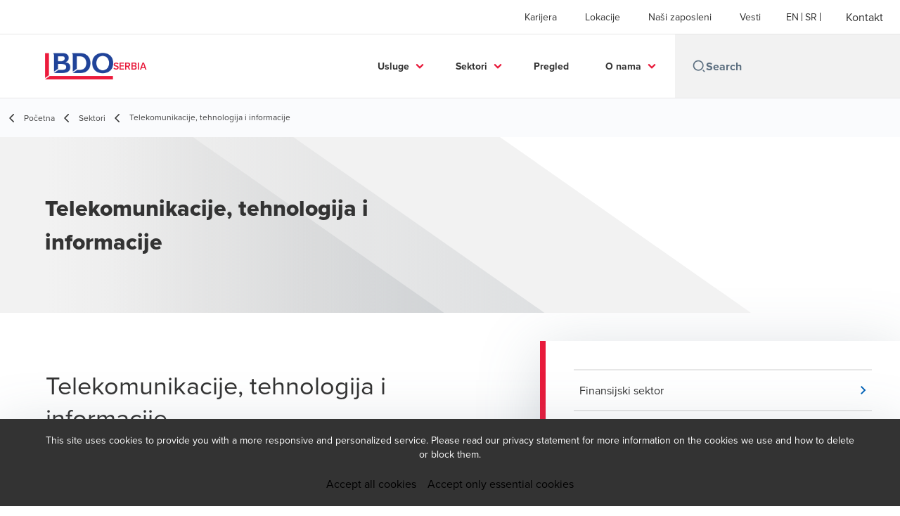

--- FILE ---
content_type: text/html; charset=utf-8
request_url: https://www.bdo.co.rs/sr-latn-rs/sektori-sr/telekomunikacije,-tehnologija-i-informacije
body_size: 60446
content:
<!DOCTYPE html>
<html lang="sr-Latn-RS" dir="ltr" class="scroll-smooth">
<head>
    <meta charset="utf-8" />
    <meta name="viewport" content="width=device-width, initial-scale=1.0" />
    
    <meta name="keywords" content="" />
    <meta name="description" content="" />
    <link rel="apple-touch-icon" sizes="180x180" href="/apple-touch-icon.png">
<link rel="icon" type="image/png" sizes="32x32" href="/favicon-32x32.png">
<link rel="icon" type="image/png" sizes="16x16" href="/favicon-16x16.png">
<link rel="icon" type="image/png" sizes="48x48" href="/favicon-48x48.png">
<link rel="icon" type="image/svg+xml" href="/favicon.svg" />
<link rel="shortcut icon" href="/favicon.ico" />
<link rel="manifest" href="/site.webmanifest">
<link rel="mask-icon" href="/safari-pinned-tab.svg" color="#5bbad5">
<meta name="msapplication-TileColor" content="#da532c">
<meta name="theme-color" content="#ffffff">
    <title>Telekomunikacije, tehnologija i informacije - BDO</title>

    

    

    
<script id="googleServices" type="text/javascript" data-cookieconsent="ignore">

            function initializeGoogleTags() {
                window.dataLayer = window.dataLayer || [];

                function gtag() {
                    dataLayer.push(arguments);
                }

                gtag("consent", "default", {
                    ad_personalization: "denied",
                    ad_storage: "denied",
                    ad_user_data: "denied",
                    analytics_storage: "denied",
                    functionality_storage: "denied",
                    personalization_storage: "denied",
                    security_storage: "granted",
                    wait_for_update: 500,
                });

                gtag('js', new Date());


                     gtag('config', 'G-S8M9KW26GP', { 'anonymize_ip': true, 'forceSSL': true });

                let script = document.createElement('script');
                script.src = 'https://www.googletagmanager.com/gtag/js?id=G-S8M9KW26GP';
                script.setAttribute("data-cookieconsent", "ignore");
                script.setAttribute("async", "");
                let ga = document.getElementById("googleServices");
                ga.before(script);
            }
        

</script>
    
    <link rel="canonical" href="https://www.bdo.co.rs/sr-latn-rs/sektori-sr/telekomunikacije,-tehnologija-i-informacije" />

    
        <link rel="alternate" hreflang="en" href="https://www.bdo.co.rs/en-gb/industries/telecommunications,-technology,-information" />
        <link rel="alternate" hreflang="sr" href="https://www.bdo.co.rs/sr-latn-rs/sektori-sr/telekomunikacije,-tehnologija-i-informacije" />

    
    <meta property="og:title" content="">
    <meta property="og:description" content="">
    <meta property="og:url" content="https://www.bdo.co.rs/sr-latn-rs/sektori-sr/telekomunikacije,-tehnologija-i-informacije">
    <meta property="og:image" content="https://www.bdo.co.rs/getmedia/4e003211-72f8-41d3-ae74-3941632b93c8/Tech-LS-teaser.jpg.aspx?width=350&amp;height=274&amp;ext=.jpg">

<meta property="og:type" content="website">
    

    
<!-- Google Tag Manager -->
<script>(function(w,d,s,l,i){w[l]=w[l]||[];w[l].push({'gtm.start':
new Date().getTime(),event:'gtm.js'});var f=d.getElementsByTagName(s)[0],
j=d.createElement(s),dl=l!='dataLayer'?'&l='+l:'';j.async=true;j.src=
'https://www.googletagmanager.com/gtm.js?id='+i+dl;f.parentNode.insertBefore(j,f);
})(window,document,'script','dataLayer','GTM-MXBNRPP');</script>
<!-- End Google Tag Manager -->
    <!-- Preconnect -->
<link rel="preconnect" href="https://fonts.googleapis.com" crossorigin="anonymous">
<link rel="preconnect" href="https://use.typekit.net" crossorigin="anonymous">

<!-- Preload Fonts -->
<link rel="preload" href="https://fonts.googleapis.com/css2?family=Material+Symbols+Outlined:opsz,wght,FILL,GRAD@48,400,0,0" as="style" />
<link rel="preload" href="https://fonts.googleapis.com/icon?family=Material+Icons" as="style">
<link rel="preload" href="https://use.typekit.net/yxr5raf.css" as="style">

<!-- Preload Master CSS -->
<link rel="preload" href="/dist/master.css?v=smS2c4gXbIMpVBdvU3ygIPIG8QV_vunk5ofuMsOHQGY" as="style" type="text/css">

<!-- Apply Stylesheets -->
<link rel="stylesheet" href="https://fonts.googleapis.com/css2?family=Material+Symbols+Outlined:opsz,wght,FILL,GRAD@48,400,0,0" />
<link rel="stylesheet" href="https://fonts.googleapis.com/icon?family=Material+Icons" />
<link rel="stylesheet" href="https://use.typekit.net/yxr5raf.css">
<link rel="stylesheet" href="/dist/master.css?v=smS2c4gXbIMpVBdvU3ygIPIG8QV_vunk5ofuMsOHQGY" type="text/css" />

    
    <link href="/_content/Kentico.Content.Web.Rcl/Content/Bundles/Public/systemPageComponents.min.css" rel="stylesheet" />
<link href="/PageBuilder/Public/Sections/section-column.css" rel="stylesheet" />


<script type="text/javascript">!function(T,l,y){var S=T.location,k="script",D="instrumentationKey",C="ingestionendpoint",I="disableExceptionTracking",E="ai.device.",b="toLowerCase",w="crossOrigin",N="POST",e="appInsightsSDK",t=y.name||"appInsights";(y.name||T[e])&&(T[e]=t);var n=T[t]||function(d){var g=!1,f=!1,m={initialize:!0,queue:[],sv:"5",version:2,config:d};function v(e,t){var n={},a="Browser";return n[E+"id"]=a[b](),n[E+"type"]=a,n["ai.operation.name"]=S&&S.pathname||"_unknown_",n["ai.internal.sdkVersion"]="javascript:snippet_"+(m.sv||m.version),{time:function(){var e=new Date;function t(e){var t=""+e;return 1===t.length&&(t="0"+t),t}return e.getUTCFullYear()+"-"+t(1+e.getUTCMonth())+"-"+t(e.getUTCDate())+"T"+t(e.getUTCHours())+":"+t(e.getUTCMinutes())+":"+t(e.getUTCSeconds())+"."+((e.getUTCMilliseconds()/1e3).toFixed(3)+"").slice(2,5)+"Z"}(),iKey:e,name:"Microsoft.ApplicationInsights."+e.replace(/-/g,"")+"."+t,sampleRate:100,tags:n,data:{baseData:{ver:2}}}}var h=d.url||y.src;if(h){function a(e){var t,n,a,i,r,o,s,c,u,p,l;g=!0,m.queue=[],f||(f=!0,t=h,s=function(){var e={},t=d.connectionString;if(t)for(var n=t.split(";"),a=0;a<n.length;a++){var i=n[a].split("=");2===i.length&&(e[i[0][b]()]=i[1])}if(!e[C]){var r=e.endpointsuffix,o=r?e.location:null;e[C]="https://"+(o?o+".":"")+"dc."+(r||"services.visualstudio.com")}return e}(),c=s[D]||d[D]||"",u=s[C],p=u?u+"/v2/track":d.endpointUrl,(l=[]).push((n="SDK LOAD Failure: Failed to load Application Insights SDK script (See stack for details)",a=t,i=p,(o=(r=v(c,"Exception")).data).baseType="ExceptionData",o.baseData.exceptions=[{typeName:"SDKLoadFailed",message:n.replace(/\./g,"-"),hasFullStack:!1,stack:n+"\nSnippet failed to load ["+a+"] -- Telemetry is disabled\nHelp Link: https://go.microsoft.com/fwlink/?linkid=2128109\nHost: "+(S&&S.pathname||"_unknown_")+"\nEndpoint: "+i,parsedStack:[]}],r)),l.push(function(e,t,n,a){var i=v(c,"Message"),r=i.data;r.baseType="MessageData";var o=r.baseData;return o.message='AI (Internal): 99 message:"'+("SDK LOAD Failure: Failed to load Application Insights SDK script (See stack for details) ("+n+")").replace(/\"/g,"")+'"',o.properties={endpoint:a},i}(0,0,t,p)),function(e,t){if(JSON){var n=T.fetch;if(n&&!y.useXhr)n(t,{method:N,body:JSON.stringify(e),mode:"cors"});else if(XMLHttpRequest){var a=new XMLHttpRequest;a.open(N,t),a.setRequestHeader("Content-type","application/json"),a.send(JSON.stringify(e))}}}(l,p))}function i(e,t){f||setTimeout(function(){!t&&m.core||a()},500)}var e=function(){var n=l.createElement(k);n.src=h;var e=y[w];return!e&&""!==e||"undefined"==n[w]||(n[w]=e),n.onload=i,n.onerror=a,n.onreadystatechange=function(e,t){"loaded"!==n.readyState&&"complete"!==n.readyState||i(0,t)},n}();y.ld<0?l.getElementsByTagName("head")[0].appendChild(e):setTimeout(function(){l.getElementsByTagName(k)[0].parentNode.appendChild(e)},y.ld||0)}try{m.cookie=l.cookie}catch(p){}function t(e){for(;e.length;)!function(t){m[t]=function(){var e=arguments;g||m.queue.push(function(){m[t].apply(m,e)})}}(e.pop())}var n="track",r="TrackPage",o="TrackEvent";t([n+"Event",n+"PageView",n+"Exception",n+"Trace",n+"DependencyData",n+"Metric",n+"PageViewPerformance","start"+r,"stop"+r,"start"+o,"stop"+o,"addTelemetryInitializer","setAuthenticatedUserContext","clearAuthenticatedUserContext","flush"]),m.SeverityLevel={Verbose:0,Information:1,Warning:2,Error:3,Critical:4};var s=(d.extensionConfig||{}).ApplicationInsightsAnalytics||{};if(!0!==d[I]&&!0!==s[I]){var c="onerror";t(["_"+c]);var u=T[c];T[c]=function(e,t,n,a,i){var r=u&&u(e,t,n,a,i);return!0!==r&&m["_"+c]({message:e,url:t,lineNumber:n,columnNumber:a,error:i}),r},d.autoExceptionInstrumented=!0}return m}(y.cfg);function a(){y.onInit&&y.onInit(n)}(T[t]=n).queue&&0===n.queue.length?(n.queue.push(a),n.trackPageView({})):a()}(window,document,{
src: "https://js.monitor.azure.com/scripts/b/ai.2.min.js", // The SDK URL Source
crossOrigin: "anonymous", 
cfg: { // Application Insights Configuration
    connectionString: 'InstrumentationKey=7e4d3ed1-4059-404e-bc13-1df6b795f445;IngestionEndpoint=https://westeurope-5.in.applicationinsights.azure.com/;LiveEndpoint=https://westeurope.livediagnostics.monitor.azure.com/'
}});</script></head>
<body data-lang="sr-Latn-RS">
    <div id="scriptsAfterCookiebotAccepted"></div>
    
<!-- Google Tag Manager (noscript) -->
<noscript><iframe src="https://www.googletagmanager.com/ns.html?id=GTM-MXBNRPP"
height="0" width="0" style="display:none;visibility:hidden"></iframe></noscript>
<!-- End Google Tag Manager (noscript) -->

<script>
 isRobotNotificationDisplayed = true; 
 </script>
    
<div id="react_0HNIIH33E5KG9"><div data-reactroot=""><div class="header" id="header" data-ktc-search-exclude="true" style="position:relative"><div class="header__main-menu"><ul class="header__main-menu-list"><li class="header__main-menu-item"><a class="header__main-menu-link" href="/sr-latn-rs/karijera">Karijera</a></li><li class="header__main-menu-item"><a class="header__main-menu-link" href="/sr-latn-rs/lokacije-sr">Lokacije</a></li><li class="header__main-menu-item"><a class="header__main-menu-link" href="/sr-latn-rs/nasi-zaposleni-sr">Naši zaposleni</a></li><li class="header__main-menu-item"><a class="header__main-menu-link" href="/sr-latn-rs/vesti-sr">Vesti</a></li></ul><ul class="header__cultures-list"><li class="header__cultures-item"><a class="header__languages-link" href="/en-gb/industries/telecommunications,-technology,-information" aria-label="English"><span class="hidden lg:flex">en</span><span class="flex normal-case lg:hidden">English</span></a></li><li class="header__cultures-item"><a class="header__languages-link" href="/sr-latn-rs/sektori-sr/telekomunikacije,-tehnologija-i-informacije" aria-label="Serbian"><span class="hidden lg:flex">sr</span><span class="flex normal-case lg:hidden">Serbian</span></a></li></ul><a role="button" class="btn px-6 py-3 text-base" href="/sr-latn-rs/kontakt" target="_self" title=""><span class="btn-text"><span class="">Kontakt</span></span></a></div><nav class="header__mega-menu"><a href="/sr-latn-rs/pocetna-1" class="header__logo"><img src="https://cdn.bdo.global/images/bdo_logo/1.0.0/bdo_logo_color.png" class="header__logo-img" alt="logo"/><div class="header__logo-text">Serbia</div></a><div class="header__mega-menu-wrapper"><div class="header__mobile-menu-header"><svg stroke="currentColor" fill="currentColor" stroke-width="0" viewBox="0 0 24 24" class="header__mobile-menu-header-icon" height="1em" width="1em" xmlns="http://www.w3.org/2000/svg"><path d="M11 2C15.968 2 20 6.032 20 11C20 15.968 15.968 20 11 20C6.032 20 2 15.968 2 11C2 6.032 6.032 2 11 2ZM11 18C14.8675 18 18 14.8675 18 11C18 7.1325 14.8675 4 11 4C7.1325 4 4 7.1325 4 11C4 14.8675 7.1325 18 11 18ZM19.4853 18.0711L22.3137 20.8995L20.8995 22.3137L18.0711 19.4853L19.4853 18.0711Z"></path></svg><svg stroke="currentColor" fill="none" stroke-width="0" viewBox="0 0 15 15" class="header__mobile-menu-header-icon" height="1em" width="1em" xmlns="http://www.w3.org/2000/svg"><path fill-rule="evenodd" clip-rule="evenodd" d="M1.5 3C1.22386 3 1 3.22386 1 3.5C1 3.77614 1.22386 4 1.5 4H13.5C13.7761 4 14 3.77614 14 3.5C14 3.22386 13.7761 3 13.5 3H1.5ZM1 7.5C1 7.22386 1.22386 7 1.5 7H13.5C13.7761 7 14 7.22386 14 7.5C14 7.77614 13.7761 8 13.5 8H1.5C1.22386 8 1 7.77614 1 7.5ZM1 11.5C1 11.2239 1.22386 11 1.5 11H13.5C13.7761 11 14 11.2239 14 11.5C14 11.7761 13.7761 12 13.5 12H1.5C1.22386 12 1 11.7761 1 11.5Z" fill="currentColor"></path></svg></div><div class="header__mega-menu-desktop"><ul class="header__mega-menu-list"></ul><div class="header__search relative"><div class="pl-2"><a class="pointer-events-none" href="/" aria-label="Search icon"><svg stroke="currentColor" fill="currentColor" stroke-width="0" viewBox="0 0 24 24" class="header__search-icon" height="1em" width="1em" xmlns="http://www.w3.org/2000/svg"><path d="M11 2C15.968 2 20 6.032 20 11C20 15.968 15.968 20 11 20C6.032 20 2 15.968 2 11C2 6.032 6.032 2 11 2ZM11 18C14.8675 18 18 14.8675 18 11C18 7.1325 14.8675 4 11 4C7.1325 4 4 7.1325 4 11C4 14.8675 7.1325 18 11 18ZM19.4853 18.0711L22.3137 20.8995L20.8995 22.3137L18.0711 19.4853L19.4853 18.0711Z"></path></svg></a></div><input type="text" name="Search" title="Search" placeholder="Search" class="header__search-input" value="" autoComplete="off"/></div></div></div></nav></div></div></div>
    
<div id="react_0HNIIH33E5KGA"><div class="breadcrumbs" data-reactroot=""><ul class="breadcrumbs__list"><li class="breadcrumbs__list-item"><div class="px-2 hidden lg:flex"><svg stroke="currentColor" fill="none" stroke-width="2" viewBox="0 0 24 24" aria-hidden="true" class="breadcrumbs__item-icon" height="18" width="18" xmlns="http://www.w3.org/2000/svg"><path stroke-linecap="round" stroke-linejoin="round" d="M15 19l-7-7 7-7"></path></svg></div><div class="pt-[1px] hidden lg:flex"><a href="/sr-latn-rs/pocetna-1" target="" title="" class="animated-link inline text-lighter-black hover:text-lighter-black"><span class="hover-underline">Početna</span></a></div></li><li class="breadcrumbs__list-item"><div class="px-2"><svg stroke="currentColor" fill="none" stroke-width="2" viewBox="0 0 24 24" aria-hidden="true" class="breadcrumbs__item-icon" height="18" width="18" xmlns="http://www.w3.org/2000/svg"><path stroke-linecap="round" stroke-linejoin="round" d="M15 19l-7-7 7-7"></path></svg></div><div class="pt-[1px]"><a href="/sr-latn-rs/sektori-sr" target="" title="" class="animated-link inline text-lighter-black hover:text-lighter-black"><span class="hover-underline">Sektori</span></a></div></li><li class="breadcrumbs__list-item"><div class="px-2 hidden lg:flex"><svg stroke="currentColor" fill="none" stroke-width="2" viewBox="0 0 24 24" aria-hidden="true" class="breadcrumbs__item-icon" height="18" width="18" xmlns="http://www.w3.org/2000/svg"><path stroke-linecap="round" stroke-linejoin="round" d="M15 19l-7-7 7-7"></path></svg></div><div class="breadcrumbs__last-list-item-container"><span class="breadcrumbs__last-list-item">Telekomunikacije, tehnologija i informacije</span></div></li></ul></div></div>
    


<div id="react_0HNIIH33E5KFE"><div class="relative" data-reactroot=""><header class="hero-widget hero-widget--banner hero-widget--partial"><div class="hero-widget__gradient-bg hero-widget__gradient-bg--partial"></div><div class="hero-widget__left-section"><div class="hero-widget__left-section-white-angle-bg"></div><h1 class="hero-widget__left-section-title">Telekomunikacije, tehnologija i informacije</h1></div></header></div></div>




<nav id="local-nav" class="local-navigation" aria-label="secondary navigation">
    <div id="react_0HNIIH33E5KFG"></div>
    <ul style=""></ul>
</nav>


<div id="react_0HNIIH33E5KFH"><div class="industry-primary"><main class="industry-primary__container lg:w-3/5"><div class="industry-primary__content"><h1 class="industry-primary__title invisible">Telekomunikacije, tehnologija i informacije</h1><div class="industry-primary__description"><p>Ovaj sektor je izuzetno bitan zbog konstantnih promena u mnogim oblastima, koje mogu predstavljati teškoću u rukovođenju i prevazilaženju problema. Konkurencija, veze sa klijentima i mesto na tržištu neprestani je izazov i podsetnik našim klijentima, ali i nama, da se ne sme zaostajati na putu ka iskorišćenju Vašeg maksimalnog potencijala. Neki od mogućih izazova na tom putu su merdžer i akvizicije, globalna ekspanzija, državni zakoni, finansije itd. Pripremajući savete u oblastima privatizacije i poreza, identifikovanju kupaca, kreirajući dugoročne strategije, pomoći ćemo Vam da ove izazove što lakše prevaziđete. Naš primarni cilj je Vaš uspeh i mi ćemo se maksimalno truditi da Vam pomognemo.&nbsp;</p>

<p>&nbsp;</p>

</div></div></main><aside><div class="sidebox-navigation sm:items-stretch"><nav><ul class="sidebox-navigation-links"><li class="sidebox-navigation-links__item"><a role="button" class="btn btn--tertiary normal-case" href="/sr-latn-rs/sektori-sr/finansijski-sektor-sr" target="_self" title=""><span class="btn-text animated-link"><span class="hover-underline">Finansijski sektor</span></span><svg class="btn-chevron" xmlns="http://www.w3.org/2000/svg" height="24px" viewBox="0 -960 960 960" width="24px"><path d="M504-480 320-664l56-56 240 240-240 240-56-56 184-184Z"></path></svg></a></li><li class="sidebox-navigation-links__item"><a role="button" class="btn btn--tertiary normal-case" href="/sr-latn-rs/sektori-sr/infrastruktura-i-zdravstvo" target="_self" title=""><span class="btn-text animated-link"><span class="hover-underline">Infrastruktura i zdravstvo</span></span><svg class="btn-chevron" xmlns="http://www.w3.org/2000/svg" height="24px" viewBox="0 -960 960 960" width="24px"><path d="M504-480 320-664l56-56 240 240-240 240-56-56 184-184Z"></path></svg></a></li><li class="sidebox-navigation-links__item"><a role="button" class="btn btn--tertiary normal-case" href="/sr-latn-rs/sektori-sr/proizvodni-sektor" target="_self" title=""><span class="btn-text animated-link"><span class="hover-underline">Proizvodni sektor</span></span><svg class="btn-chevron" xmlns="http://www.w3.org/2000/svg" height="24px" viewBox="0 -960 960 960" width="24px"><path d="M504-480 320-664l56-56 240 240-240 240-56-56 184-184Z"></path></svg></a></li><li class="sidebox-navigation-links__item"><a role="button" class="btn btn--tertiary normal-case" href="/sr-latn-rs/sektori-sr/prirodni-resursi" target="_self" title=""><span class="btn-text animated-link"><span class="hover-underline">Prirodni resursi</span></span><svg class="btn-chevron" xmlns="http://www.w3.org/2000/svg" height="24px" viewBox="0 -960 960 960" width="24px"><path d="M504-480 320-664l56-56 240 240-240 240-56-56 184-184Z"></path></svg></a></li><li class="sidebox-navigation-links__item"><a role="button" class="btn btn--tertiary normal-case" href="/sr-latn-rs/sektori-sr/neprofitne-organizacije" target="_self" title=""><span class="btn-text animated-link"><span class="hover-underline">Neprofitne organizacije</span></span><svg class="btn-chevron" xmlns="http://www.w3.org/2000/svg" height="24px" viewBox="0 -960 960 960" width="24px"><path d="M504-480 320-664l56-56 240 240-240 240-56-56 184-184Z"></path></svg></a></li><li class="sidebox-navigation-links__item"><a role="button" class="btn btn--tertiary normal-case" href="/sr-latn-rs/sektori-sr/nekretnine" target="_self" title=""><span class="btn-text animated-link"><span class="hover-underline">Nekretnine</span></span><svg class="btn-chevron" xmlns="http://www.w3.org/2000/svg" height="24px" viewBox="0 -960 960 960" width="24px"><path d="M504-480 320-664l56-56 240 240-240 240-56-56 184-184Z"></path></svg></a></li><li class="sidebox-navigation-links__item"><a role="button" class="btn btn--tertiary normal-case" href="/sr-latn-rs/sektori-sr/telekomunikacije,-tehnologija-i-informacije" target="_self" title=""><span class="btn-text animated-link"><span class="hover-underline">Telekomunikacije, tehnologija i informacije</span></span><svg class="btn-chevron" xmlns="http://www.w3.org/2000/svg" height="24px" viewBox="0 -960 960 960" width="24px"><path d="M504-480 320-664l56-56 240 240-240 240-56-56 184-184Z"></path></svg></a></li><li class="sidebox-navigation-links__item"><a role="button" class="btn btn--tertiary normal-case" href="/sr-latn-rs/sektori-sr/turizam,-hotelijerstvo,-ugostiteljstvo-i-zabava" target="_self" title=""><span class="btn-text animated-link"><span class="hover-underline">Turizam, hotelijerstvo, ugostiteljstvo i zabava</span></span><svg class="btn-chevron" xmlns="http://www.w3.org/2000/svg" height="24px" viewBox="0 -960 960 960" width="24px"><path d="M504-480 320-664l56-56 240 240-240 240-56-56 184-184Z"></path></svg></a></li><li class="sidebox-navigation-links__item"><a role="button" class="btn btn--tertiary normal-case" href="/sr-latn-rs/sektori-sr/transport" target="_self" title=""><span class="btn-text animated-link"><span class="hover-underline">Transport</span></span><svg class="btn-chevron" xmlns="http://www.w3.org/2000/svg" height="24px" viewBox="0 -960 960 960" width="24px"><path d="M504-480 320-664l56-56 240 240-240 240-56-56 184-184Z"></path></svg></a></li></ul></nav></div></aside></div></div>


    <div>
        





<div id="react_0HNIIH33E5KFM"></div>

    







<div id="react_0HNIIH33E5KFQ"></div>

    







<div id="react_0HNIIH33E5KG0"><div class="relative key-contacts" style="margin-top:0px;padding-bottom:0px" data-reactroot=""><div class="key-contacts__cards"><article class="person-card"><img class="person-card__teaser" src="/getmedia/64e9a5e8-15d3-4479-852e-b2f6558e14ae/Ksenija-RK_5x5cm_z3_2.jpg.aspx?width=591&amp;height=591&amp;ext=.jpg" alt="."/><div class="person-card__details"><div><p class="person-card__details-title">Ksenija Ristić Kostić</p><div class="person-card__details-subtitle">Partner, direktor Sektora za reviziju</div></div><a role="button" class="btn btn--tertiary-icon mx-0 text-sm" href="/sr-latn-rs/nasi-zaposleni-sr/ksenija-ristic-kostic" target="_self" title=""><span class="btn-circle"><svg stroke="currentColor" fill="currentColor" stroke-width="0" viewBox="0 0 24 24" class="btn-icon" height="1em" width="1em" xmlns="http://www.w3.org/2000/svg"><path fill="none" d="M0 0h24v24H0V0z"></path><path d="M12 5.9a2.1 2.1 0 110 4.2 2.1 2.1 0 010-4.2m0 9c2.97 0 6.1 1.46 6.1 2.1v1.1H5.9V17c0-.64 3.13-2.1 6.1-2.1M12 4C9.79 4 8 5.79 8 8s1.79 4 4 4 4-1.79 4-4-1.79-4-4-4zm0 9c-2.67 0-8 1.34-8 4v3h16v-3c0-2.66-5.33-4-8-4z"></path></svg></span><span class="btn-text animated-link"><span class="hover-underline">View bio</span></span></a></div></article><article class="person-card"><img class="person-card__teaser" src="/getmedia/70cee5e9-9ec9-4d0d-a635-36d64ec49411/Igor-R_5x5cm_z2.jpg.aspx?width=591&amp;height=591&amp;ext=.jpg" alt="."/><div class="person-card__details"><div><p class="person-card__details-title">Igor Radmanović</p><div class="person-card__details-subtitle">Partner u Sektoru za reviziju</div></div><a role="button" class="btn btn--tertiary-icon mx-0 text-sm" href="/sr-latn-rs/nasi-zaposleni-sr/igor-radmanovic" target="_self" title=""><span class="btn-circle"><svg stroke="currentColor" fill="currentColor" stroke-width="0" viewBox="0 0 24 24" class="btn-icon" height="1em" width="1em" xmlns="http://www.w3.org/2000/svg"><path fill="none" d="M0 0h24v24H0V0z"></path><path d="M12 5.9a2.1 2.1 0 110 4.2 2.1 2.1 0 010-4.2m0 9c2.97 0 6.1 1.46 6.1 2.1v1.1H5.9V17c0-.64 3.13-2.1 6.1-2.1M12 4C9.79 4 8 5.79 8 8s1.79 4 4 4 4-1.79 4-4-1.79-4-4-4zm0 9c-2.67 0-8 1.34-8 4v3h16v-3c0-2.66-5.33-4-8-4z"></path></svg></span><span class="btn-text animated-link"><span class="hover-underline">View bio</span></span></a></div></article><article class="person-card"><img class="person-card__teaser" src="/getmedia/04bcb01b-95b1-45ef-837d-e8d5f02f1bfb/BM_5x5cm_z2_1.jpg.aspx?width=591&amp;height=591&amp;ext=.jpg" alt="."/><div class="person-card__details"><div><p class="person-card__details-title">Branka Markovic</p><div class="person-card__details-subtitle">Partner u Sektoru za poresko savetovanje i Sektoru za računovodstvo i obračun zarada</div></div><a role="button" class="btn btn--tertiary-icon mx-0 text-sm" href="/sr-latn-rs/nasi-zaposleni-sr/branka-markovic" target="_self" title=""><span class="btn-circle"><svg stroke="currentColor" fill="currentColor" stroke-width="0" viewBox="0 0 24 24" class="btn-icon" height="1em" width="1em" xmlns="http://www.w3.org/2000/svg"><path fill="none" d="M0 0h24v24H0V0z"></path><path d="M12 5.9a2.1 2.1 0 110 4.2 2.1 2.1 0 010-4.2m0 9c2.97 0 6.1 1.46 6.1 2.1v1.1H5.9V17c0-.64 3.13-2.1 6.1-2.1M12 4C9.79 4 8 5.79 8 8s1.79 4 4 4 4-1.79 4-4-1.79-4-4-4zm0 9c-2.67 0-8 1.34-8 4v3h16v-3c0-2.66-5.33-4-8-4z"></path></svg></span><span class="btn-text animated-link"><span class="hover-underline">View bio</span></span></a></div></article><article class="person-card"><img class="person-card__teaser" src="/getmedia/6aad4322-f074-471d-bf0d-5d44509653e8/NEM_4904-Uros-Preocanin.jpg?width=595&amp;height=595&amp;ext=.jpg" alt="."/><div class="person-card__details"><div><p class="person-card__details-title">Uroš Preočanin</p><div class="person-card__details-subtitle">Partner u Sektoru za poresko savetovanje</div></div><a role="button" class="btn btn--tertiary-icon mx-0 text-sm" href="/sr-latn-rs/nasi-zaposleni-sr/uros-preocanin" target="_self" title=""><span class="btn-circle"><svg stroke="currentColor" fill="currentColor" stroke-width="0" viewBox="0 0 24 24" class="btn-icon" height="1em" width="1em" xmlns="http://www.w3.org/2000/svg"><path fill="none" d="M0 0h24v24H0V0z"></path><path d="M12 5.9a2.1 2.1 0 110 4.2 2.1 2.1 0 010-4.2m0 9c2.97 0 6.1 1.46 6.1 2.1v1.1H5.9V17c0-.64 3.13-2.1 6.1-2.1M12 4C9.79 4 8 5.79 8 8s1.79 4 4 4 4-1.79 4-4-1.79-4-4-4zm0 9c-2.67 0-8 1.34-8 4v3h16v-3c0-2.66-5.33-4-8-4z"></path></svg></span><span class="btn-text animated-link"><span class="hover-underline">View bio</span></span></a></div></article><article class="person-card"><img class="person-card__teaser" src="/getmedia/7f99315d-6208-4095-93ee-fe841e0fe2f0/ZvonimirPetrovic.jpg?width=591&amp;height=591&amp;ext=.jpg" alt="Zvonimir Petrovic"/><div class="person-card__details"><div><p class="person-card__details-title">Zvonimir Petrovic</p><div class="person-card__details-subtitle">Partner za usluge procene i poslovnog planiranja</div></div><a role="button" class="btn btn--tertiary-icon mx-0 text-sm" href="/sr-latn-rs/nasi-zaposleni-sr/zvonimir-petrovic" target="_self" title=""><span class="btn-circle"><svg stroke="currentColor" fill="currentColor" stroke-width="0" viewBox="0 0 24 24" class="btn-icon" height="1em" width="1em" xmlns="http://www.w3.org/2000/svg"><path fill="none" d="M0 0h24v24H0V0z"></path><path d="M12 5.9a2.1 2.1 0 110 4.2 2.1 2.1 0 010-4.2m0 9c2.97 0 6.1 1.46 6.1 2.1v1.1H5.9V17c0-.64 3.13-2.1 6.1-2.1M12 4C9.79 4 8 5.79 8 8s1.79 4 4 4 4-1.79 4-4-1.79-4-4-4zm0 9c-2.67 0-8 1.34-8 4v3h16v-3c0-2.66-5.33-4-8-4z"></path></svg></span><span class="btn-text animated-link"><span class="hover-underline">View bio</span></span></a></div></article><article class="person-card"><img class="person-card__teaser" src="/getmedia/28df8f14-3a06-4710-9406-d9cf95fb33c3/DM_5x5cm_z2-(1).jpg.aspx?width=591&amp;height=591&amp;ext=.jpg" alt="."/><div class="person-card__details"><div><p class="person-card__details-title">Dragoljub Milojević</p><div class="person-card__details-subtitle">IT Direktor</div></div><a role="button" class="btn btn--tertiary-icon mx-0 text-sm" href="/sr-latn-rs/nasi-zaposleni-sr/dragoljub-milojevic" target="_self" title=""><span class="btn-circle"><svg stroke="currentColor" fill="currentColor" stroke-width="0" viewBox="0 0 24 24" class="btn-icon" height="1em" width="1em" xmlns="http://www.w3.org/2000/svg"><path fill="none" d="M0 0h24v24H0V0z"></path><path d="M12 5.9a2.1 2.1 0 110 4.2 2.1 2.1 0 010-4.2m0 9c2.97 0 6.1 1.46 6.1 2.1v1.1H5.9V17c0-.64 3.13-2.1 6.1-2.1M12 4C9.79 4 8 5.79 8 8s1.79 4 4 4 4-1.79 4-4-1.79-4-4-4zm0 9c-2.67 0-8 1.34-8 4v3h16v-3c0-2.66-5.33-4-8-4z"></path></svg></span><span class="btn-text animated-link"><span class="hover-underline">View bio</span></span></a></div></article><article class="person-card"><img class="person-card__teaser" src="/getmedia/58f626ff-497c-4415-af54-6f85294aed55/Uros-Camilovic.jpg.aspx?width=591&amp;height=591&amp;ext=.jpg" alt="."/><div class="person-card__details"><div><p class="person-card__details-title">Uroš  Ćamilović</p><div class="person-card__details-subtitle">Partner u Sektoru za poslovno savetovanje</div></div><a role="button" class="btn btn--tertiary-icon mx-0 text-sm" href="/sr-latn-rs/nasi-zaposleni-sr/uros-camilovic" target="_self" title=""><span class="btn-circle"><svg stroke="currentColor" fill="currentColor" stroke-width="0" viewBox="0 0 24 24" class="btn-icon" height="1em" width="1em" xmlns="http://www.w3.org/2000/svg"><path fill="none" d="M0 0h24v24H0V0z"></path><path d="M12 5.9a2.1 2.1 0 110 4.2 2.1 2.1 0 010-4.2m0 9c2.97 0 6.1 1.46 6.1 2.1v1.1H5.9V17c0-.64 3.13-2.1 6.1-2.1M12 4C9.79 4 8 5.79 8 8s1.79 4 4 4 4-1.79 4-4-1.79-4-4-4zm0 9c-2.67 0-8 1.34-8 4v3h16v-3c0-2.66-5.33-4-8-4z"></path></svg></span><span class="btn-text animated-link"><span class="hover-underline">View bio</span></span></a></div></article><article class="person-card"><img class="person-card__teaser" src="/getmedia/6fae036a-e00c-45e3-a21b-1281b78bad34/MP_5x5cm_z2.jpg.aspx?width=591&amp;height=591&amp;ext=.jpg" alt="."/><div class="person-card__details"><div><p class="person-card__details-title">Milovan Popović</p><div class="person-card__details-subtitle">Managing Partner </div></div><a role="button" class="btn btn--tertiary-icon mx-0 text-sm" href="/sr-latn-rs/nasi-zaposleni-sr/milovan-popovic" target="_self" title=""><span class="btn-circle"><svg stroke="currentColor" fill="currentColor" stroke-width="0" viewBox="0 0 24 24" class="btn-icon" height="1em" width="1em" xmlns="http://www.w3.org/2000/svg"><path fill="none" d="M0 0h24v24H0V0z"></path><path d="M12 5.9a2.1 2.1 0 110 4.2 2.1 2.1 0 010-4.2m0 9c2.97 0 6.1 1.46 6.1 2.1v1.1H5.9V17c0-.64 3.13-2.1 6.1-2.1M12 4C9.79 4 8 5.79 8 8s1.79 4 4 4 4-1.79 4-4-1.79-4-4-4zm0 9c-2.67 0-8 1.34-8 4v3h16v-3c0-2.66-5.33-4-8-4z"></path></svg></span><span class="btn-text animated-link"><span class="hover-underline">View bio</span></span></a></div></article></div></div></div>

    


    </div>

<script src="/_content/Kentico.Content.Web.Rcl/Scripts/jquery-3.5.1.js"></script>
<script src="/_content/Kentico.Content.Web.Rcl/Scripts/jquery.unobtrusive-ajax.js"></script>
<script type="text/javascript">
window.kentico = window.kentico || {};
window.kentico.builder = {}; 
window.kentico.builder.useJQuery = true;</script><script src="/_content/Kentico.Content.Web.Rcl/Content/Bundles/Public/systemFormComponents.min.js"></script>

    <div id="react_0HNIIH33E5KGB"></div>
    
<div id="react_0HNIIH33E5KGC" class="footer__wrapper"><footer class="footer" data-ktc-search-exclude="true" data-reactroot=""><div class="footer__container container"><div class="footer__left-container"><ul class="footer__menu"><li class="footer__menu-item"><div class=""><a href="/sr-latn-rs/kontakt" target="" title="" class="animated-link inline text-white hover:text-white"><span class="hover-underline">Kontakt</span></a></div></li><li class="footer__menu-item"><div class=""><a href="/sr-latn-rs/lokacije-sr" target="" title="" class="animated-link inline text-white hover:text-white"><span class="hover-underline">Lokacije</span></a></div></li><li class="footer__menu-item"><div class=""><a href="/sr-latn-rs/uslovi-i-pravila-koriscenja-websajta-df51d8f47d9e00036db003597b23016e" target="" title="" class="animated-link inline text-white hover:text-white"><span class="hover-underline">Uslovi i odredbe</span></a></div></li><li class="footer__menu-item"><div class=""><a href="https://www.bdo.global/en-gb/home" target="" title="" class="animated-link inline text-white hover:text-white"><span class="hover-underline"> Web BDO Global</span></a></div></li></ul></div><div class="footer__right-container"><div class="footer__subscribe-title">People helping people.</div><div class="footer__subscribe-content">At BDO, we believe exceptional client service begins with building exceptional relationships.</div><div class="footer__social-icons"><ul class="footer__social-menu"><li class="footer__social-item"><a class="footer__social-link" href="https://www.facebook.com/BDOSrbija" target="_blank" title="facebook (Opens in a new window/tab)" aria-label="facebook"><svg width="48" height="48" viewBox="0 0 48 48" fill="none" xmlns="http://www.w3.org/2000/svg"><path fill-rule="evenodd" clip-rule="evenodd" d="M4 24C4 12.9543 12.9543 4 24 4C35.0457 4 44 12.9543 44 24C44 35.0457 35.0457 44 24 44C12.9543 44 4 35.0457 4 24Z" fill="#404040"></path><path fill-rule="evenodd" clip-rule="evenodd" d="M25.4183 35.0928V24.2118H28.4219L28.82 20.4621H25.4183L25.4234 18.5853C25.4234 17.6074 25.5163 17.0833 26.921 17.0833H28.7987V13.3333H25.7946C22.1863 13.3333 20.9162 15.1522 20.9162 18.2112V20.4625H18.667V24.2122H20.9162V35.0928H25.4183Z" fill="#E7E7E7"></path></svg><span class="sr-only">Opens in a new window/tab</span></a></li><li class="footer__social-item"><a class="footer__social-link" href="https://www.youtube.com/channel/UC_tbazSm9OSf8EOKWraUrlw" target="_blank" title="Youtube (Opens in a new window/tab)" aria-label="Youtube"><svg width="48" height="48" viewBox="0 0 48 48" fill="none" xmlns="http://www.w3.org/2000/svg"><path fill-rule="evenodd" clip-rule="evenodd" d="M4 24C4 12.9543 12.9543 4 24 4C35.0457 4 44 12.9543 44 24C44 35.0457 35.0457 44 24 44C12.9543 44 4 35.0457 4 24Z" fill="#404040"></path><path fill-rule="evenodd" clip-rule="evenodd" d="M35.1999 19.4514C35.1999 19.4514 34.9763 17.8839 34.2913 17.1936C33.422 16.2872 32.4477 16.2829 32.0013 16.2303C28.8027 16 24.0049 16 24.0049 16H23.9949C23.9949 16 19.197 16 15.9984 16.2303C15.5513 16.2829 14.5777 16.2872 13.7077 17.1936C13.0227 17.8839 12.7999 19.4514 12.7999 19.4514C12.7999 19.4514 12.5713 21.2926 12.5713 23.1331V24.8591C12.5713 26.7003 12.7999 28.5408 12.7999 28.5408C12.7999 28.5408 13.0227 30.1083 13.7077 30.7986C14.5777 31.705 15.7199 31.6765 16.2284 31.7711C18.057 31.946 23.9999 32 23.9999 32C23.9999 32 28.8027 31.9929 32.0013 31.7626C32.4477 31.7092 33.422 31.705 34.2913 30.7986C34.9763 30.1083 35.1999 28.5408 35.1999 28.5408C35.1999 28.5408 35.4284 26.7003 35.4284 24.8591V23.1331C35.4284 21.2926 35.1999 19.4514 35.1999 19.4514Z" fill="#E7E7E7"></path><path fill-rule="evenodd" clip-rule="evenodd" d="M21.7147 27.4287L21.7139 20.5715L28.571 24.0119L21.7147 27.4287Z" fill="#404040"></path></svg><span class="sr-only">Opens in a new window/tab</span></a></li><li class="footer__social-item"><a class="footer__social-link" href="https://www.linkedin.com/company/bdo-serbia/mycompany/" target="_blank" title="LinkedIn (Opens in a new window/tab)" aria-label="LinkedIn"><svg width="48" height="48" viewBox="0 0 48 48" fill="none" xmlns="http://www.w3.org/2000/svg"><path fill-rule="evenodd" clip-rule="evenodd" d="M4 24C4 12.9543 12.9543 4 24 4C35.0457 4 44 12.9543 44 24C44 35.0457 35.0457 44 24 44C12.9543 44 4 35.0457 4 24Z" fill="#404040"></path><path fill-rule="evenodd" clip-rule="evenodd" d="M18.134 20.5649H13.6016V34.183H18.134V20.5649Z" fill="#E7E7E7"></path><path fill-rule="evenodd" clip-rule="evenodd" d="M18.432 16.3522C18.4026 15.017 17.4477 14 15.8972 14C14.3467 14 13.333 15.017 13.333 16.3522C13.333 17.6598 14.3167 18.7061 15.8384 18.7061H15.8673C17.4477 18.7061 18.432 17.6598 18.432 16.3522Z" fill="#E7E7E7"></path><path fill-rule="evenodd" clip-rule="evenodd" d="M34.4795 26.3748C34.4795 22.1919 32.2435 20.2451 29.2609 20.2451C26.8545 20.2451 25.7771 21.5669 25.1756 22.4941V20.5653H20.6426C20.7023 21.8431 20.6426 34.1833 20.6426 34.1833H25.1756V26.5779C25.1756 26.1709 25.205 25.7649 25.3248 25.4735C25.6524 24.6604 26.3982 23.8185 27.6504 23.8185C29.2912 23.8185 29.947 25.0673 29.947 26.8973V34.183H34.4793L34.4795 26.3748Z" fill="#E7E7E7"></path></svg><span class="sr-only">Opens in a new window/tab</span></a></li><li class="footer__social-item"><a class="footer__social-link" href="https://www.instagram.com/bdosrbija/" target="_blank" title="Instagram (Opens in a new window/tab)" aria-label="Instagram"><svg width="48" height="48" viewBox="0 0 48 48" fill="none" xmlns="http://www.w3.org/2000/svg"><path fill-rule="evenodd" clip-rule="evenodd" d="M4 24C4 12.9543 12.9543 4 24 4C35.0457 4 44 12.9543 44 24C44 35.0457 35.0457 44 24 44C12.9543 44 4 35.0457 4 24Z" fill="#404040"></path><path fill-rule="evenodd" clip-rule="evenodd" d="M29.6941 17.0266C28.9874 17.0266 28.4141 17.5992 28.4141 18.3061C28.4141 19.0128 28.9874 19.5861 29.6941 19.5861C30.4007 19.5861 30.9741 19.0128 30.9741 18.3061C30.9741 17.5995 30.4007 17.0261 29.6941 17.0261V17.0266Z" fill="#E7E7E7"></path><path fill-rule="evenodd" clip-rule="evenodd" d="M18.5225 24.0001C18.5225 20.9749 20.9752 18.5222 24.0003 18.5222H24.0001C27.0252 18.5222 29.4772 20.9749 29.4772 24.0001C29.4772 27.0252 27.0254 29.4768 24.0003 29.4768C20.9752 29.4768 18.5225 27.0252 18.5225 24.0001ZM27.5559 24.0001C27.5559 22.0363 25.9639 20.4445 24.0003 20.4445C22.0365 20.4445 20.4447 22.0363 20.4447 24.0001C20.4447 25.9636 22.0365 27.5556 24.0003 27.5556C25.9639 27.5556 27.5559 25.9636 27.5559 24.0001Z" fill="#E7E7E7"></path><path fill-rule="evenodd" clip-rule="evenodd" d="M19.6024 13.3977C20.7402 13.3459 21.1038 13.3333 24.0007 13.3333H23.9973C26.8951 13.3333 27.2574 13.3459 28.3952 13.3977C29.5307 13.4497 30.3063 13.6295 30.9863 13.8933C31.6885 14.1655 32.2819 14.5299 32.8752 15.1233C33.4686 15.7162 33.833 16.3113 34.1063 17.0128C34.3686 17.6911 34.5486 18.4662 34.6019 19.6018C34.653 20.7396 34.6663 21.1031 34.6663 24C34.6663 26.8969 34.653 27.2596 34.6019 28.3974C34.5486 29.5325 34.3686 30.3079 34.1063 30.9863C33.833 31.6877 33.4686 32.2828 32.8752 32.8757C32.2825 33.469 31.6883 33.8344 30.987 34.1068C30.3083 34.3706 29.5323 34.5504 28.3967 34.6024C27.2589 34.6541 26.8965 34.6668 23.9993 34.6668C21.1026 34.6668 20.7393 34.6541 19.6015 34.6024C18.4662 34.5504 17.6908 34.3706 17.0122 34.1068C16.311 33.8344 15.7159 33.469 15.1232 32.8757C14.5301 32.2828 14.1657 31.6877 13.893 30.9861C13.6295 30.3079 13.4497 29.5328 13.3975 28.3972C13.3459 27.2594 13.333 26.8969 13.333 24C13.333 21.1031 13.3463 20.7393 13.3972 19.6015C13.4483 18.4664 13.6283 17.6911 13.8928 17.0126C14.1661 16.3113 14.5306 15.7162 15.1239 15.1233C15.7168 14.5302 16.3119 14.1657 17.0135 13.8933C17.6917 13.6295 18.4668 13.4497 19.6024 13.3977ZM23.6452 15.2554C23.4295 15.2553 23.2296 15.2552 23.0438 15.2555V15.2528C21.0558 15.2551 20.6744 15.2684 19.6904 15.3128C18.6504 15.3606 18.0857 15.534 17.7097 15.6806C17.2119 15.8744 16.8564 16.1055 16.4831 16.4789C16.1097 16.8522 15.8782 17.2077 15.6848 17.7055C15.5388 18.0815 15.365 18.646 15.3175 19.686C15.2664 20.8105 15.2561 21.1465 15.2561 23.9949C15.2561 26.8434 15.2664 27.1812 15.3175 28.3056C15.3648 29.3457 15.5388 29.9101 15.6848 30.2857C15.8786 30.7837 16.1097 31.1383 16.4831 31.5117C16.8564 31.885 17.2119 32.1161 17.7097 32.3095C18.086 32.4555 18.6504 32.6292 19.6904 32.6772C20.8149 32.7284 21.1524 32.7395 24.0007 32.7395C26.8487 32.7395 27.1865 32.7284 28.311 32.6772C29.351 32.6297 29.9159 32.4564 30.2914 32.3097C30.7894 32.1163 31.1439 31.8852 31.5172 31.5119C31.8905 31.1388 32.1221 30.7843 32.3154 30.2866C32.4614 29.911 32.6352 29.3465 32.6828 28.3065C32.7339 27.1821 32.745 26.8443 32.745 23.9976C32.745 21.1509 32.7339 20.8131 32.6828 19.6887C32.6354 18.6487 32.4614 18.0842 32.3154 17.7086C32.1217 17.2109 31.8905 16.8553 31.5172 16.482C31.1441 16.1086 30.7892 15.8775 30.2914 15.6842C29.9154 15.5382 29.351 15.3644 28.311 15.3168C27.1863 15.2657 26.8487 15.2555 24.0007 15.2555C23.8776 15.2555 23.7592 15.2555 23.6452 15.2554Z" fill="#E7E7E7"></path></svg><span class="sr-only">Opens in a new window/tab</span></a></li></ul></div><div class="footer__copyright">BDO Copyright © 2026. See Terms & Conditions for more information.</div></div></div></footer></div>

    
<div id="react_0HNIIH33E5KGD"></div>
    <script src="/dist/vendor.bundle.js?v=8FnlmZ0k6viykDa8OmolrbVJp1r5MegylyQ01zyXE9M" data-cookieconsent="ignore"></script>
    <script src="/dist/master.bundle.js?v=zdwWfHysjkJbyxO-VTGtCz1-xREwOuJfVj-35qUEJTQ" data-cookieconsent="ignore"></script>
    <script>ReactDOM.hydrate(React.createElement(HeroWidget, {"data":{"layout":"banner","title":"Telekomunikacije, tehnologija i informacije","description":"","backgroundImage":null,"backgroundImageAltText":null,"mobileBackgroundImage":null,"mobileBackgroundImageAltText":null,"ctaButtonType":"none","ctaButtonText":null,"ctaButtonUrl":null,"widgetID":null}}), document.getElementById("react_0HNIIH33E5KFE"));
ReactDOM.hydrate(React.createElement(LocalNavigationJS, {}), document.getElementById("react_0HNIIH33E5KFG"));
ReactDOM.hydrate(React.createElement(IndustryPrimary, {"title":"Telekomunikacije, tehnologija i informacije","description":"\u003cp\u003eOvaj sektor je izuzetno bitan zbog konstantnih promena u mnogim oblastima, koje mogu predstavljati teškoću u rukovođenju i prevazilaženju problema. Konkurencija, veze sa klijentima i mesto na tržištu neprestani je izazov i podsetnik našim klijentima, ali i nama, da se ne sme zaostajati na putu ka iskorišćenju Vašeg maksimalnog potencijala. Neki od mogućih izazova na tom putu su merdžer i akvizicije, globalna ekspanzija, državni zakoni, finansije itd. Pripremajući savete u oblastima privatizacije i poreza, identifikovanju kupaca, kreirajući dugoročne strategije, pomoći ćemo Vam da ove izazove što lakše prevaziđete. Naš primarni cilj je Vaš uspeh i mi ćemo se maksimalno truditi da Vam pomognemo.\u0026nbsp;\u003c/p\u003e\n\n\u003cp\u003e\u0026nbsp;\u003c/p\u003e\n\n","hero":{"layout":"banner","title":"Telekomunikacije, tehnologija i informacije","description":"","backgroundImage":null,"backgroundImageAltText":null,"mobileBackgroundImage":null,"mobileBackgroundImageAltText":null,"ctaButtonType":"none","ctaButtonText":null,"ctaButtonUrl":null,"widgetID":null},"sidebox":{"title":"","links":[{"title":"Finansijski sektor","url":"/sr-latn-rs/sektori-sr/finansijski-sektor-sr"},{"title":"Infrastruktura i zdravstvo","url":"/sr-latn-rs/sektori-sr/infrastruktura-i-zdravstvo"},{"title":"Proizvodni sektor","url":"/sr-latn-rs/sektori-sr/proizvodni-sektor"},{"title":"Prirodni resursi","url":"/sr-latn-rs/sektori-sr/prirodni-resursi"},{"title":"Neprofitne organizacije","url":"/sr-latn-rs/sektori-sr/neprofitne-organizacije"},{"title":"Nekretnine","url":"/sr-latn-rs/sektori-sr/nekretnine"},{"title":"Telekomunikacije, tehnologija i informacije","url":"/sr-latn-rs/sektori-sr/telekomunikacije,-tehnologija-i-informacije"},{"title":"Turizam, hotelijerstvo, ugostiteljstvo i zabava","url":"/sr-latn-rs/sektori-sr/turizam,-hotelijerstvo,-ugostiteljstvo-i-zabava"},{"title":"Transport","url":"/sr-latn-rs/sektori-sr/transport"}]}}), document.getElementById("react_0HNIIH33E5KFH"));
ReactDOM.hydrate(React.createElement(InsightCarousel, {"insightCarousel":{"title":"","description":null,"filters":[{"title":"BDO.LiveSite.Filters.ContentType","name":"contentType","options":[{"value":"BDOCrnaGoraClanak","label":"BDO Crna Gora Članak"},{"value":"Blog_1","label":"Blog"},{"value":"Brosura","label":"Brošura"},{"value":"Clanak","label":"Članak"},{"value":"Intervju","label":"Intervju"},{"value":"Istrazivanje_1","label":"Istraživanje"},{"value":"Izvestaj_1","label":"Izveštaj"},{"value":"Izvestaj_2","label":"Izveštaj"},{"value":"Newsletter_2","label":"Newsletter"},{"value":"Publikacija_1","label":"Publikacija"},{"value":"Video_1","label":"Video"}],"type":"select","defaultValue":null},{"title":"BDO.LiveSite.Filters.BusinessIssue","name":"businessIssue","options":[],"type":"select","defaultValue":null},{"title":"BDO.LiveSite.Filters.BusinessLine","name":"businessLine","options":[{"value":"Poresko savetovanje","label":"Poresko savetovanje"},{"value":"Poslovne usluge i autsorsing","label":"Poslovne usluge i autsorsing"},{"value":"Poslovno savetovanje","label":"Poslovno savetovanje"},{"value":"Revizija i usluge srodne reviziji ","label":"Revizija i usluge srodne reviziji "}],"type":"select","defaultValue":null},{"title":"BDO.LiveSite.Filters.IndustryCategory","name":"industryCategory","options":[{"value":"Finansijski sektor","label":"Finansijski sektor"},{"value":"Infrastruktura i zdravstvo","label":"Infrastruktura i zdravstvo"},{"value":"Nekretnine","label":"Nekretnine"},{"value":"Neprofitne organizacije","label":"Neprofitne organizacije"},{"value":"Prirodni resursi","label":"Prirodni resursi"},{"value":"Proizvodni sektor","label":"Proizvodni sektor"},{"value":"Telekomunikacije, tehnologija i informacije","label":"Telekomunikacije, tehnologija i informacije"},{"value":"Transport","label":"Transport"},{"value":"Turizam, hotelijerstvo, ugostiteljstvo i zabava","label":"Turizam, hotelijerstvo, ugostiteljstvo i zabava"}],"type":"select","defaultValue":null}],"filteringTooltipEnabled":false,"items":[],"backgroundImageURL":null,"backgroundImageAltText":null,"seeAllLink":null,"topMargin":null,"bottomMargin":null,"widgetID":null,"stateGUID":"ac4237fa-2a1e-475c-b083-a85a9628e298"}}), document.getElementById("react_0HNIIH33E5KFM"));
ReactDOM.hydrate(React.createElement(PeopleGrid, {"data":{"title":"","description":null,"items":[],"externalItems":null,"useNameAsLink":null,"seeAllLink":null,"topMargin":"0px","bottomMargin":"0px","widgetID":null}}), document.getElementById("react_0HNIIH33E5KFQ"));
ReactDOM.hydrate(React.createElement(PeopleGrid, {"data":{"title":null,"description":null,"items":[{"displayName":"Ksenija Ristić Kostić","teaserImageUrl":"/getmedia/64e9a5e8-15d3-4479-852e-b2f6558e14ae/Ksenija-RK_5x5cm_z3_2.jpg.aspx?width=591\u0026height=591\u0026ext=.jpg","teaserImageAltText":".","jobTitle":"Partner, direktor Sektora za reviziju","personUrl":"/sr-latn-rs/nasi-zaposleni-sr/ksenija-ristic-kostic","officeNames":null},{"displayName":"Igor Radmanović","teaserImageUrl":"/getmedia/70cee5e9-9ec9-4d0d-a635-36d64ec49411/Igor-R_5x5cm_z2.jpg.aspx?width=591\u0026height=591\u0026ext=.jpg","teaserImageAltText":".","jobTitle":"Partner u Sektoru za reviziju","personUrl":"/sr-latn-rs/nasi-zaposleni-sr/igor-radmanovic","officeNames":null},{"displayName":"Branka Markovic","teaserImageUrl":"/getmedia/04bcb01b-95b1-45ef-837d-e8d5f02f1bfb/BM_5x5cm_z2_1.jpg.aspx?width=591\u0026height=591\u0026ext=.jpg","teaserImageAltText":".","jobTitle":"Partner u Sektoru za poresko savetovanje i Sektoru za računovodstvo i obračun zarada","personUrl":"/sr-latn-rs/nasi-zaposleni-sr/branka-markovic","officeNames":null},{"displayName":"Uroš Preočanin","teaserImageUrl":"/getmedia/6aad4322-f074-471d-bf0d-5d44509653e8/NEM_4904-Uros-Preocanin.jpg?width=595\u0026height=595\u0026ext=.jpg","teaserImageAltText":".","jobTitle":"Partner u Sektoru za poresko savetovanje","personUrl":"/sr-latn-rs/nasi-zaposleni-sr/uros-preocanin","officeNames":null},{"displayName":"Zvonimir Petrovic","teaserImageUrl":"/getmedia/7f99315d-6208-4095-93ee-fe841e0fe2f0/ZvonimirPetrovic.jpg?width=591\u0026height=591\u0026ext=.jpg","teaserImageAltText":"Zvonimir Petrovic","jobTitle":"Partner za usluge procene i poslovnog planiranja","personUrl":"/sr-latn-rs/nasi-zaposleni-sr/zvonimir-petrovic","officeNames":null},{"displayName":"Dragoljub Milojević","teaserImageUrl":"/getmedia/28df8f14-3a06-4710-9406-d9cf95fb33c3/DM_5x5cm_z2-(1).jpg.aspx?width=591\u0026height=591\u0026ext=.jpg","teaserImageAltText":".","jobTitle":"IT Direktor","personUrl":"/sr-latn-rs/nasi-zaposleni-sr/dragoljub-milojevic","officeNames":null},{"displayName":"Uroš  Ćamilović","teaserImageUrl":"/getmedia/58f626ff-497c-4415-af54-6f85294aed55/Uros-Camilovic.jpg.aspx?width=591\u0026height=591\u0026ext=.jpg","teaserImageAltText":".","jobTitle":"Partner u Sektoru za poslovno savetovanje","personUrl":"/sr-latn-rs/nasi-zaposleni-sr/uros-camilovic","officeNames":null},{"displayName":"Milovan Popović","teaserImageUrl":"/getmedia/6fae036a-e00c-45e3-a21b-1281b78bad34/MP_5x5cm_z2.jpg.aspx?width=591\u0026height=591\u0026ext=.jpg","teaserImageAltText":".","jobTitle":"Managing Partner ","personUrl":"/sr-latn-rs/nasi-zaposleni-sr/milovan-popovic","officeNames":null}],"externalItems":null,"useNameAsLink":null,"seeAllLink":null,"topMargin":"0px","bottomMargin":"0px","widgetID":null}}), document.getElementById("react_0HNIIH33E5KG0"));
ReactDOM.hydrate(React.createElement(Header, {"headerDetails":{"menuItems":[{"title":"Karijera","url":"/sr-latn-rs/karijera"},{"title":"Lokacije","url":"/sr-latn-rs/lokacije-sr"},{"title":"Naši zaposleni","url":"/sr-latn-rs/nasi-zaposleni-sr"},{"title":"Vesti","url":"/sr-latn-rs/vesti-sr"}],"cultures":[{"name":"English","shortName":"en","url":"/en-gb/industries/telecommunications,-technology,-information"},{"name":"Serbian","shortName":"sr","url":"/sr-latn-rs/sektori-sr/telekomunikacije,-tehnologija-i-informacije"}],"contact":{"title":"Kontakt","url":"/sr-latn-rs/kontakt"},"siteName":"Serbia","logoURL":"/sr-latn-rs/pocetna-1","logoImageURL":"https://cdn.bdo.global/images/bdo_logo/1.0.0/bdo_logo_color.png","searchPageURL":"/sr-latn-rs/search","megaMenuItems":[{"featured":[],"children":[{"description":"Poslovno savetovanje u BDO Srbija obavlja tim iskusnih profesionalaca koji su specijalizovani za oblasti finansijskog i menadžment konsaltinga. ","children":[{"title":"Kontroling","url":"/sr-latn-rs/usluge-sr/poslovno-savetovanje/kontroling"},{"title":"Usluge iz oblasti forenzičkog ispitivanja","url":"/sr-latn-rs/usluge-sr/poslovno-savetovanje/usluge-iz-oblasti-forenzickog-ispitivanja"},{"title":"Spajanja i preuzimanja","url":"/sr-latn-rs/usluge-sr/poslovno-savetovanje/spajanja-i-preuzimanja"},{"title":"Upravljanje rizicima","url":"/sr-latn-rs/usluge-sr/poslovno-savetovanje/upravljanje-rizicima"},{"title":"Procene vrednosti i poslovno planiranje","url":"/sr-latn-rs/usluge-sr/poslovno-savetovanje/procene-vrednosti-i-poslovno-planiranje"}],"title":"Poslovno savetovanje","url":"/sr-latn-rs/usluge-sr/poslovno-savetovanje"},{"description":"U svetu u kome su promene stalno prisutne, gde su odnosi često virtuelni, a imovina sve više neopipljiva, kako možete da budete sigurni u svoje poslovanje? Kako drugi mogu biti sigurni u Vas i Vaše in","children":[{"title":"Angažovanja na obavljanju ugovorenih postupaka","url":"/sr-latn-rs/usluge-sr/revizija-i-usluge-srodne-reviziji/angazovanja-na-obavljanju-ugovorenih-postupaka"},{"title":"Angažovanja na osnovu kojih se pruža uveravanje","url":"/sr-latn-rs/usluge-sr/revizija-i-usluge-srodne-reviziji/angazovanja-na-osnovu-kojih-se-pruza-uveravanje"},{"title":"Revizija finansijskih izveštaja","url":"/sr-latn-rs/usluge-sr/revizija-i-usluge-srodne-reviziji/revizija-finansijskih-izvestaja"},{"title":"Kompilacija finansijskih izveštaja","url":"/sr-latn-rs/usluge-sr/revizija-i-usluge-srodne-reviziji/kompilacija-finansijskih-izvestaja"},{"title":"Verifikacija troškova/Revizija finansijskih izveštaja projekata","url":"/sr-latn-rs/usluge-sr/revizija-i-usluge-srodne-reviziji/verifikacija-troskova-revizija-finansijskih-izvestaja-projekata"},{"title":"Finansijski Due diligence","url":"/sr-latn-rs/usluge-sr/revizija-i-usluge-srodne-reviziji/finansijski-due-diligence"},{"title":"IT usluge","url":"/sr-latn-rs/usluge-sr/revizija-i-usluge-srodne-reviziji/it-usluge"},{"title":"Pregled finansijskih izveštaja","url":"/sr-latn-rs/usluge-sr/revizija-i-usluge-srodne-reviziji/pregled-finansijskih-izvestaja"},{"title":"Obuka o MSFI","url":"/sr-latn-rs/usluge-sr/revizija-i-usluge-srodne-reviziji/obuka-o-msfi"}],"title":"Revizija i usluge srodne reviziji ","url":"/sr-latn-rs/usluge-sr/revizija-i-usluge-srodne-reviziji"},{"description":"Pouzdana finansijska administracija igra ključnu ulogu u vođenju profitabilnog biznisa. Pružamo pomoć kompanijama da razviju finansijske administracije i učine ih efikasnijim. Naš tim poseduje pravu k","children":[{"title":"Usluge računovodstva i poslovne podrške","url":"/sr-latn-rs/usluge-sr/poslovne-usluge-i-autsorsing/usluge-racunovodstva-i-poslovne-podrske"},{"title":"Usluga obračuna zarada (payroll)","url":"/sr-latn-rs/usluge-sr/poslovne-usluge-i-autsorsing/usluga-obracuna-zarada-(payroll)"},{"title":"Ostale konsultantske usluge","url":"/sr-latn-rs/usluge-sr/poslovne-usluge-i-autsorsing/ostale-konsultantske-usluge"}],"title":"Poslovne usluge i autsorsing","url":"/sr-latn-rs/usluge-sr/poslovne-usluge-i-autsorsing"},{"description":"Naš tim čine eksperti za primenu poreske regulative u Republici Srbiji.\r\n\r\nDeo smo mreže BDO International što nam omogućava brz pristup lokalnim poreskim propisima svih država.\r\n\r\nKao jedna od većih ","children":[{"title":"BDO Tax News: aplikacija za mobilne telefone ","url":"/sr-latn-rs/usluge-sr/poresko-savetovanje/bdo-tax-news-aplikacija-za-mobilne-telefone"},{"title":"Direktno oporezivanje","url":"/sr-latn-rs/usluge-sr/poresko-savetovanje/direktno-oporezivanje"},{"title":"Poresko savetovanje i administriranje za strana fizička lica","url":"/sr-latn-rs/usluge-sr/poresko-savetovanje/poresko-savetovanje-i-administriranje-za-strana-fizicka-lica"},{"title":"Indirektno oporezivanje","url":"/sr-latn-rs/usluge-sr/poresko-savetovanje/indirektno-oporezivanje"},{"title":"Međunarodno poresko planiranje","url":"/sr-latn-rs/usluge-sr/poresko-savetovanje/me%C4%91unarodno-poresko-planiranje"},{"title":"Ostale usluge","url":"/sr-latn-rs/usluge-sr/poresko-savetovanje/ostale-usluge"},{"title":"Poreska revizija / simulacija poreske kontrole","url":"/sr-latn-rs/usluge-sr/poresko-savetovanje/poreska-revizija-simulacija-poreske-kontrole"},{"title":"Pružanje podrške u postupcima pred nadležnim poreskim organima","url":"/sr-latn-rs/usluge-sr/poresko-savetovanje/pruzanje-podrske-u-postupcima-pred-nadleznim-poreskim-organima"},{"title":"Poreski Due diligence","url":"/sr-latn-rs/usluge-sr/poresko-savetovanje/poreski-due-diligence"},{"title":"Transferne cene","url":"/sr-latn-rs/usluge-sr/poresko-savetovanje/transferne-cene"},{"title":"Poreski punomocnik","url":"/sr-latn-rs/usluge-sr/poresko-savetovanje/poreski-punomocnik"}],"title":"Poresko savetovanje","url":"/sr-latn-rs/usluge-sr/poresko-savetovanje"}],"title":"Usluge","url":"/sr-latn-rs/usluge-sr"},{"featured":[],"children":[{"description":"U BDO radi i grupa profesionalaca koja poseduje pouzdanost i pruža savetničku ekspertizu sa ciljem prevazilaženja problema sa kojima se susrećete.","children":[],"title":"Finansijski sektor","url":"/sr-latn-rs/sektori-sr/finansijski-sektor-sr"},{"description":"Infrastruktura i zdravstvo su dve veoma izazovne oblasti. BDO veruje da Vam u ovim oblastima, pripremajući poreske i finansijske savete, može biti od strateške pomoći.\r\n","children":[],"title":"Infrastruktura i zdravstvo","url":"/sr-latn-rs/sektori-sr/infrastruktura-i-zdravstvo"},{"description":"Najveći broj kompanija potiče iz ovog sektora, a BDO Srbija poseduje sveobuhvatno znanje i odlično razumevanje Proizvodnog sektora.","children":[],"title":"Proizvodni sektor","url":"/sr-latn-rs/sektori-sr/proizvodni-sektor"},{"description":"Kompanije u ovoj oblasti svakodnevno se susreću sa brojnim izazovima i često im je teško da prevaziđu određene situacije. BDO Srbija je tu da pomogne da se rizici prevaziđu i iskoriste.","children":[],"title":"Prirodni resursi","url":"/sr-latn-rs/sektori-sr/prirodni-resursi"},{"description":"Tim stručnjaka iz BDO Srbija poseduje kvalitetno znanje o ovom sektoru jer smo u prošlosti savetovali dobrotvorne organizacije i školske ustanove.","children":[],"title":"Neprofitne organizacije","url":"/sr-latn-rs/sektori-sr/neprofitne-organizacije"},{"description":"Potražnja stanova i lokala konstantno je prisutna. BDO Srbija poseduje znanje o sektoru nekretnina jer je BDO poznat kao inicijator razvoja i napretka mnogih kompanija iz ovog sektora. ","children":[],"title":"Nekretnine","url":"/sr-latn-rs/sektori-sr/nekretnine"},{"description":"Ovaj sektor je izuzetno bitan zbog konstantnih promena u mnogim oblastima, koje mogu predstavljati teškoću u rukovođenju i prevazilaženju problema.","children":[],"title":"Telekomunikacije, tehnologija i informacije","url":"/sr-latn-rs/sektori-sr/telekomunikacije,-tehnologija-i-informacije"},{"description":"Mi posedujemo dugogodišnje iskustvo u pružanju revizorskih, racunovodstvenih i poreskih usluga sektoru turizma, hotelijerstva, ugostiteljstva i zabave. ","children":[],"title":"Turizam, hotelijerstvo, ugostiteljstvo i zabava","url":"/sr-latn-rs/sektori-sr/turizam,-hotelijerstvo,-ugostiteljstvo-i-zabava"},{"description":"Tokom niza godina, mi u BDO Srbija pružamo usluge razlicitog tipa kompanijama ovog poslovnog sektora. Ponosno isticemo da su neki od naših klijenata najvece domace i medunarodne kompanije.","children":[],"title":"Transport","url":"/sr-latn-rs/sektori-sr/transport"}],"title":"Sektori","url":"/sr-latn-rs/sektori-sr"},{"featured":[],"children":[],"title":"Pregled","url":"/sr-latn-rs/pregled-sr"},{"featured":[],"children":[{"description":"BDO je međunarodna mreža firmi za računovodstvo, reviziju, poslovni\u0026nbsp;i poreski konsalting koje pružaju profesionalne usluge pod imenom BDO. BDO ima predstavnike u preko 154 zemalja, gde radi preko","children":[{"title":"Istorija","url":"/sr-latn-rs/o-nama-sr/bdo-global-network/istorija"}],"title":"BDO Global Network","url":"/sr-latn-rs/o-nama-sr/bdo-global-network"},{"description":"Od 1992. godine BDO u Srbiji sarađuje sa privrednim društvima i pomaže njihov razvoj u oblastima revizije i konsaltinga. Danas smo jedno od najvećih društava na tržištu u oblasti revizije i konsalting","children":[{"title":"Istorija","url":"/sr-latn-rs/o-nama-sr/bdo-srbija/istorija"},{"title":"Organizacija","url":"/sr-latn-rs/o-nama-sr/bdo-srbija/organizacija"},{"title":"Vizija, misija i vrednosti","url":"/sr-latn-rs/o-nama-sr/bdo-srbija/vizija,-misija-i-vrednosti"},{"title":"Ključne brojke","url":"/sr-latn-rs/o-nama-sr/bdo-srbija/kljucne-brojke"}],"title":"BDO Srbija","url":"/sr-latn-rs/o-nama-sr/bdo-srbija"},{"description":"Prijave / žalbe\r\n","children":[],"title":"Prijave / žalbe","url":"/sr-latn-rs/o-nama-sr/speaking-up-page"},{"description":"Izvestaj o transparentnosti za 2016. godinu\r\n\r\nIzvestaj o transparentnosti za 2017. godinu\r\n\r\nIzvestaj o transparentnosti za 2018. godinu\r\n\r\nIzvestaj o transparentnosti za 2019. godinu\r\n\r\nIzvestaj o t","children":[],"title":"Transparentnost","url":"/sr-latn-rs/o-nama-sr/transparentnost"}],"title":"O nama","url":"/sr-latn-rs/o-nama-sr"}]}}), document.getElementById("react_0HNIIH33E5KG9"));
ReactDOM.hydrate(React.createElement(Breadcrumbs, {"breadcrumbsSettings":{"links":[{"title":"Početna","url":"/sr-latn-rs/pocetna-1"},{"title":"Sektori","url":"/sr-latn-rs/sektori-sr"},{"title":"Telekomunikacije, tehnologija i informacije","url":"/sr-latn-rs/sektori-sr/telekomunikacije,-tehnologija-i-informacije"}]}}), document.getElementById("react_0HNIIH33E5KGA"));
ReactDOM.hydrate(React.createElement(FormStylingJS, {}), document.getElementById("react_0HNIIH33E5KGB"));
ReactDOM.hydrate(React.createElement(Footer, {"footerSettings":{"displaySubscriptionsSection":true,"subscriptionButtonLink":null,"socialButtons":[{"altText":"facebook","ariaLabel":"facebook","iconType":"facebook","customIcon":null,"order":1,"url":"https://www.facebook.com/BDOSrbija"},{"altText":"Youtube","ariaLabel":"Youtube","iconType":"youtube","customIcon":null,"order":1,"url":"https://www.youtube.com/channel/UC_tbazSm9OSf8EOKWraUrlw"},{"altText":"LinkedIn","ariaLabel":"LinkedIn","iconType":"linkedin","customIcon":null,"order":1,"url":"https://www.linkedin.com/company/bdo-serbia/mycompany/"},{"altText":"Instagram","ariaLabel":"Instagram","iconType":"instagram","customIcon":null,"order":1,"url":"https://www.instagram.com/bdosrbija/"}],"footerLinks":[{"openInNewTab":false,"order":-3,"title":"Kontakt","url":"/sr-latn-rs/kontakt"},{"openInNewTab":false,"order":-2,"title":"Lokacije","url":"/sr-latn-rs/lokacije-sr"},{"openInNewTab":false,"order":-1,"title":"Uslovi i odredbe","url":"/sr-latn-rs/uslovi-i-pravila-koriscenja-websajta-df51d8f47d9e00036db003597b23016e"},{"openInNewTab":false,"order":1,"title":" Web BDO Global","url":"https://www.bdo.global/en-gb/home"}]}}), document.getElementById("react_0HNIIH33E5KGC"));
ReactDOM.hydrate(React.createElement(CookieBanner, {"defaultCookieValue":"0"}), document.getElementById("react_0HNIIH33E5KGD"));
</script>
    

</body>
</html>


--- FILE ---
content_type: text/plain
request_url: https://www.google-analytics.com/j/collect?v=1&_v=j102&a=357550710&t=pageview&_s=1&dl=https%3A%2F%2Fwww.bdo.co.rs%2Fsr-latn-rs%2Fsektori-sr%2Ftelekomunikacije%2C-tehnologija-i-informacije&ul=en-us%40posix&dt=Telekomunikacije%2C%20tehnologija%20i%20informacije%20-%20BDO&sr=1280x720&vp=1280x720&_u=YEBAAEABAAAAACAAI~&jid=2052003577&gjid=433185506&cid=1532364552.1768567707&tid=UA-88964145-1&_gid=1960876463.1768567707&_r=1&_slc=1&gtm=45He61e1n81MXBNRPPv76135329za200zd76135329&gcd=13l3l3l3l1l1&dma=0&tag_exp=103116026~103200004~104527907~104528500~104684208~104684211~105391253~115616986~115938465~115938469~116491844~116744867~117041588&z=1755573510
body_size: -449
content:
2,cG-JJ3ESTFDGD